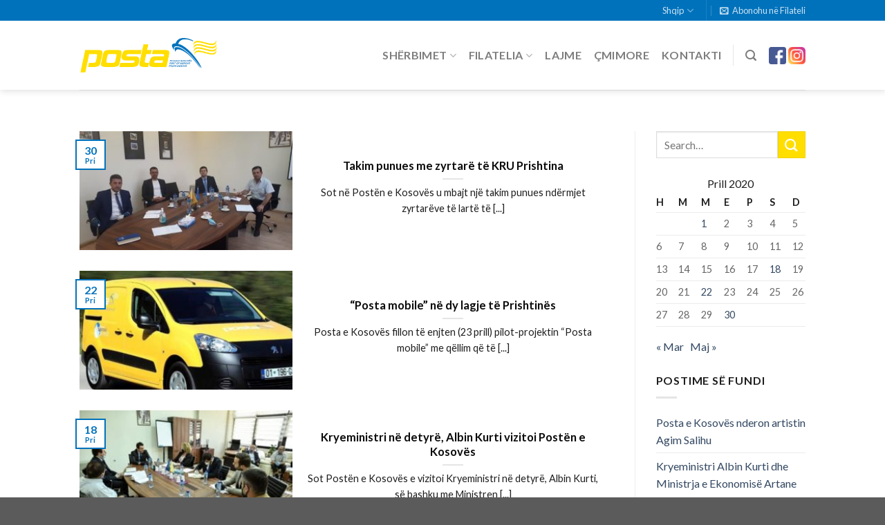

--- FILE ---
content_type: text/html; charset=UTF-8
request_url: https://postakosoves.com/2020/04/
body_size: 14134
content:
<!DOCTYPE html>
<!--[if IE 9 ]> <html dir="ltr" lang="sq" prefix="og: https://ogp.me/ns#" class="ie9 loading-site no-js"> <![endif]-->
<!--[if IE 8 ]> <html dir="ltr" lang="sq" prefix="og: https://ogp.me/ns#" class="ie8 loading-site no-js"> <![endif]-->
<!--[if (gte IE 9)|!(IE)]><!--><html dir="ltr" lang="sq" prefix="og: https://ogp.me/ns#" class="loading-site no-js"> <!--<![endif]-->
<head>
	<meta charset="UTF-8" />
	<link rel="profile" href="http://gmpg.org/xfn/11" />
	<link rel="pingback" href="https://postakosoves.com/xmlrpc.php" />

	<script>(function(html){html.className = html.className.replace(/\bno-js\b/,'js')})(document.documentElement);</script>
<title>Prill, 2020 - Posta e Kosovës</title>

		<!-- All in One SEO 4.7.1.1 - aioseo.com -->
		<meta name="description" content="Muaj: Prill 2020 - Posta e Kosovës" />
		<meta name="robots" content="max-image-preview:large" />
		<meta name="google-site-verification" content="JHOOx7awL6uBNObid5MPZt1XHDvYEGZs62Tdhaq8JJU" />
		<link rel="canonical" href="https://postakosoves.com/2020/04/" />
		<meta name="generator" content="All in One SEO (AIOSEO) 4.7.1.1" />
		<script type="application/ld+json" class="aioseo-schema">
			{"@context":"https:\/\/schema.org","@graph":[{"@type":"BreadcrumbList","@id":"https:\/\/postakosoves.com\/2020\/04\/#breadcrumblist","itemListElement":[{"@type":"ListItem","@id":"https:\/\/postakosoves.com\/#listItem","position":1,"name":"Home","item":"https:\/\/postakosoves.com\/","nextItem":"https:\/\/postakosoves.com\/2020\/#listItem"},{"@type":"ListItem","@id":"https:\/\/postakosoves.com\/2020\/#listItem","position":2,"name":"2020","item":"https:\/\/postakosoves.com\/2020\/","nextItem":"https:\/\/postakosoves.com\/2020\/04\/#listItem","previousItem":"https:\/\/postakosoves.com\/#listItem"},{"@type":"ListItem","@id":"https:\/\/postakosoves.com\/2020\/04\/#listItem","position":3,"name":"Prill, 2020","previousItem":"https:\/\/postakosoves.com\/2020\/#listItem"}]},{"@type":"CollectionPage","@id":"https:\/\/postakosoves.com\/2020\/04\/#collectionpage","url":"https:\/\/postakosoves.com\/2020\/04\/","name":"Prill, 2020 - Posta e Kosov\u00ebs","description":"Muaj: Prill 2020 - Posta e Kosov\u00ebs","inLanguage":"sq","isPartOf":{"@id":"https:\/\/postakosoves.com\/#website"},"breadcrumb":{"@id":"https:\/\/postakosoves.com\/2020\/04\/#breadcrumblist"}},{"@type":"Organization","@id":"https:\/\/postakosoves.com\/#organization","name":"Posta e Kosov\u00ebs -","description":"Posta e Kosov\u00ebs -","url":"https:\/\/postakosoves.com\/","email":"info@postakosoves.com","telephone":"+38345851001","logo":{"@type":"ImageObject","url":"https:\/\/postakosoves.com\/wp-content\/uploads\/2024\/09\/Logo-500x500-px-Custom-dimensions.png","@id":"https:\/\/postakosoves.com\/2020\/04\/#organizationLogo","width":224,"height":224},"image":{"@id":"https:\/\/postakosoves.com\/2020\/04\/#organizationLogo"},"sameAs":["https:\/\/facebook.com\/PostaeKosov\u00ebs","https:\/\/x.com\/PostaeKosov\u00ebs","https:\/\/instagram.com\/PostaeKosov\u00ebs","https:\/\/pinterest.com\/PostaeKosov\u00ebs","https:\/\/youtube.com\/PostaeKosov\u00ebs","https:\/\/linkedin.com\/in\/PostaeKosov\u00ebs","https:\/\/profiles.wordpress.org\/PostaeKosov\u00ebs"]},{"@type":"WebSite","@id":"https:\/\/postakosoves.com\/#website","url":"https:\/\/postakosoves.com\/","name":"Posta e Kosov\u00ebs -","alternateName":"Posta","inLanguage":"sq","publisher":{"@id":"https:\/\/postakosoves.com\/#organization"}}]}
		</script>
		<!-- All in One SEO -->

<link rel="alternate" href="https://postakosoves.com/2020/04/" hreflang="sq" />
<link rel="alternate" href="https://postakosoves.com/sr/2020/04/" hreflang="sr" />
<meta name="viewport" content="width=device-width, initial-scale=1, maximum-scale=1" /><link rel='dns-prefetch' href='//fonts.googleapis.com' />
<link rel='dns-prefetch' href='//s.w.org' />
<link rel="alternate" type="application/rss+xml" title="Posta e Kosovës &raquo; Prurje" href="https://postakosoves.com/feed/" />
<link rel="alternate" type="application/rss+xml" title="Posta e Kosovës &raquo; Prurje për Komentet" href="https://postakosoves.com/comments/feed/" />
		<script type="text/javascript">
			window._wpemojiSettings = {"baseUrl":"https:\/\/s.w.org\/images\/core\/emoji\/13.0.1\/72x72\/","ext":".png","svgUrl":"https:\/\/s.w.org\/images\/core\/emoji\/13.0.1\/svg\/","svgExt":".svg","source":{"concatemoji":"https:\/\/postakosoves.com\/wp-includes\/js\/wp-emoji-release.min.js?ver=5.7.14"}};
			!function(e,a,t){var n,r,o,i=a.createElement("canvas"),p=i.getContext&&i.getContext("2d");function s(e,t){var a=String.fromCharCode;p.clearRect(0,0,i.width,i.height),p.fillText(a.apply(this,e),0,0);e=i.toDataURL();return p.clearRect(0,0,i.width,i.height),p.fillText(a.apply(this,t),0,0),e===i.toDataURL()}function c(e){var t=a.createElement("script");t.src=e,t.defer=t.type="text/javascript",a.getElementsByTagName("head")[0].appendChild(t)}for(o=Array("flag","emoji"),t.supports={everything:!0,everythingExceptFlag:!0},r=0;r<o.length;r++)t.supports[o[r]]=function(e){if(!p||!p.fillText)return!1;switch(p.textBaseline="top",p.font="600 32px Arial",e){case"flag":return s([127987,65039,8205,9895,65039],[127987,65039,8203,9895,65039])?!1:!s([55356,56826,55356,56819],[55356,56826,8203,55356,56819])&&!s([55356,57332,56128,56423,56128,56418,56128,56421,56128,56430,56128,56423,56128,56447],[55356,57332,8203,56128,56423,8203,56128,56418,8203,56128,56421,8203,56128,56430,8203,56128,56423,8203,56128,56447]);case"emoji":return!s([55357,56424,8205,55356,57212],[55357,56424,8203,55356,57212])}return!1}(o[r]),t.supports.everything=t.supports.everything&&t.supports[o[r]],"flag"!==o[r]&&(t.supports.everythingExceptFlag=t.supports.everythingExceptFlag&&t.supports[o[r]]);t.supports.everythingExceptFlag=t.supports.everythingExceptFlag&&!t.supports.flag,t.DOMReady=!1,t.readyCallback=function(){t.DOMReady=!0},t.supports.everything||(n=function(){t.readyCallback()},a.addEventListener?(a.addEventListener("DOMContentLoaded",n,!1),e.addEventListener("load",n,!1)):(e.attachEvent("onload",n),a.attachEvent("onreadystatechange",function(){"complete"===a.readyState&&t.readyCallback()})),(n=t.source||{}).concatemoji?c(n.concatemoji):n.wpemoji&&n.twemoji&&(c(n.twemoji),c(n.wpemoji)))}(window,document,window._wpemojiSettings);
		</script>
		<style type="text/css">
img.wp-smiley,
img.emoji {
	display: inline !important;
	border: none !important;
	box-shadow: none !important;
	height: 1em !important;
	width: 1em !important;
	margin: 0 .07em !important;
	vertical-align: -0.1em !important;
	background: none !important;
	padding: 0 !important;
}
</style>
	<link rel='stylesheet' id='wp-block-library-css'  href='https://postakosoves.com/wp-includes/css/dist/block-library/style.min.css?ver=5.7.14' type='text/css' media='all' />
<link rel='stylesheet' id='contact-form-7-css'  href='https://postakosoves.com/wp-content/plugins/contact-form-7/includes/css/styles.css?ver=5.4.1' type='text/css' media='all' />
<link rel='stylesheet' id='wpdm-font-awesome-css'  href='https://postakosoves.com/wp-content/plugins/download-manager/assets/fontawesome/css/all.min.css?ver=5.7.14' type='text/css' media='all' />
<link rel='stylesheet' id='wpdm-front-bootstrap-css'  href='https://postakosoves.com/wp-content/plugins/download-manager/assets/bootstrap/css/bootstrap.min.css?ver=5.7.14' type='text/css' media='all' />
<link rel='stylesheet' id='wpdm-front-css'  href='https://postakosoves.com/wp-content/plugins/download-manager/assets/css/front.css?ver=5.7.14' type='text/css' media='all' />
<link rel='stylesheet' id='flatsome-icons-css'  href='https://postakosoves.com/wp-content/themes/flatsome/assets/css/fl-icons.css?ver=3.12' type='text/css' media='all' />
<link rel='stylesheet' id='flatsome-main-css'  href='https://postakosoves.com/wp-content/themes/flatsome/assets/css/flatsome.css?ver=3.13.1' type='text/css' media='all' />
<link rel='stylesheet' id='flatsome-style-css'  href='https://postakosoves.com/wp-content/themes/postakosoves/style.css?ver=3.0' type='text/css' media='all' />
<link rel='stylesheet' id='flatsome-googlefonts-css'  href='//fonts.googleapis.com/css?family=Lato%3Aregular%2C700%2C400%2C700%7CDancing+Script%3Aregular%2C400&#038;display=swap&#038;ver=3.9' type='text/css' media='all' />
<script type='text/javascript' src='https://postakosoves.com/wp-includes/js/jquery/jquery.min.js?ver=3.5.1' id='jquery-core-js'></script>
<script type='text/javascript' src='https://postakosoves.com/wp-includes/js/jquery/jquery-migrate.min.js?ver=3.3.2' id='jquery-migrate-js'></script>
<script type='text/javascript' src='https://postakosoves.com/wp-content/plugins/download-manager/assets/bootstrap/js/bootstrap.bundle.min.js?ver=5.7.14' id='wpdm-front-bootstrap-js'></script>
<script type='text/javascript' id='frontjs-js-extra'>
/* <![CDATA[ */
var wpdm_url = {"home":"https:\/\/postakosoves.com\/","site":"https:\/\/postakosoves.com\/","ajax":"https:\/\/postakosoves.com\/wp-admin\/admin-ajax.php"};
var wpdm_asset = {"spinner":"<i class=\"fas fa-sun fa-spin\"><\/i>"};
/* ]]> */
</script>
<script type='text/javascript' src='https://postakosoves.com/wp-content/plugins/download-manager/assets/js/front.js?ver=3.1.28' id='frontjs-js'></script>
<script type='text/javascript' src='https://postakosoves.com/wp-content/plugins/download-manager/assets/js/chosen.jquery.min.js?ver=5.7.14' id='jquery-choosen-js'></script>
<script type='text/javascript' id='bodhi_svg_inline-js-extra'>
/* <![CDATA[ */
var cssTarget = {"Bodhi":"img.style-svg","ForceInlineSVG":"style-svg"};
var ForceInlineSVGActive = "true";
/* ]]> */
</script>
<script type='text/javascript' src='https://postakosoves.com/wp-content/plugins/svg-support/js/min/svgs-inline-min.js?ver=1.0.0' id='bodhi_svg_inline-js'></script>
<link rel="https://api.w.org/" href="https://postakosoves.com/wp-json/" /><link rel="EditURI" type="application/rsd+xml" title="RSD" href="https://postakosoves.com/xmlrpc.php?rsd" />
<link rel="wlwmanifest" type="application/wlwmanifest+xml" href="https://postakosoves.com/wp-includes/wlwmanifest.xml" /> 
<meta name="generator" content="WordPress 5.7.14" />

        <script>
            var wpdm_site_url = 'https://postakosoves.com/';
            var wpdm_home_url = 'https://postakosoves.com/';
            var ajax_url = 'https://postakosoves.com/wp-admin/admin-ajax.php';
            var wpdm_ajax_url = 'https://postakosoves.com/wp-admin/admin-ajax.php';
            var wpdm_ajax_popup = '0';
        </script>
        <style>
            .wpdm-download-link.btn.btn-primary.{
                border-radius: 4px;
            }
        </style>


        <!-- HFCM by 99 Robots - Snippet # 1:  -->
<!-- Global site tag (gtag.js) - Google Analytics -->
<script async src="https://www.googletagmanager.com/gtag/js?id=UA-58740911-2"></script>
<script>
  window.dataLayer = window.dataLayer || [];
  function gtag(){dataLayer.push(arguments);}
  gtag('js', new Date());

  gtag('config', 'UA-58740911-2');
</script>

<!-- /end HFCM by 99 Robots -->
<style>.bg{opacity: 0; transition: opacity 1s; -webkit-transition: opacity 1s;} .bg-loaded{opacity: 1;}</style><!--[if IE]><link rel="stylesheet" type="text/css" href="https://postakosoves.com/wp-content/themes/flatsome/assets/css/ie-fallback.css"><script src="//cdnjs.cloudflare.com/ajax/libs/html5shiv/3.6.1/html5shiv.js"></script><script>var head = document.getElementsByTagName('head')[0],style = document.createElement('style');style.type = 'text/css';style.styleSheet.cssText = ':before,:after{content:none !important';head.appendChild(style);setTimeout(function(){head.removeChild(style);}, 0);</script><script src="https://postakosoves.com/wp-content/themes/flatsome/assets/libs/ie-flexibility.js"></script><![endif]--><link rel="icon" href="https://postakosoves.com/wp-content/uploads/2019/09/cropped-logo_s-1-32x32.png" sizes="32x32" />
<link rel="icon" href="https://postakosoves.com/wp-content/uploads/2019/09/cropped-logo_s-1-192x192.png" sizes="192x192" />
<link rel="apple-touch-icon" href="https://postakosoves.com/wp-content/uploads/2019/09/cropped-logo_s-1-180x180.png" />
<meta name="msapplication-TileImage" content="https://postakosoves.com/wp-content/uploads/2019/09/cropped-logo_s-1-270x270.png" />
<style id="custom-css" type="text/css">:root {--primary-color: #0072bc;}.header-main{height: 100px}#logo img{max-height: 100px}#logo{width:200px;}.header-bottom{min-height: 55px}.header-top{min-height: 30px}.transparent .header-main{height: 100px}.transparent #logo img{max-height: 100px}.has-transparent + .page-title:first-of-type,.has-transparent + #main > .page-title,.has-transparent + #main > div > .page-title,.has-transparent + #main .page-header-wrapper:first-of-type .page-title{padding-top: 130px;}.header.show-on-scroll,.stuck .header-main{height:70px!important}.stuck #logo img{max-height: 70px!important}.header-bottom {background-color: #f1f1f1}.header-main .nav > li > a{line-height: 16px }.stuck .header-main .nav > li > a{line-height: 50px }@media (max-width: 549px) {.header-main{height: 70px}#logo img{max-height: 70px}}.header-top{background-color:#0072bc!important;}/* Color */.accordion-title.active, .has-icon-bg .icon .icon-inner,.logo a, .primary.is-underline, .primary.is-link, .badge-outline .badge-inner, .nav-outline > li.active> a,.nav-outline >li.active > a, .cart-icon strong,[data-color='primary'], .is-outline.primary{color: #0072bc;}/* Color !important */[data-text-color="primary"]{color: #0072bc!important;}/* Background Color */[data-text-bg="primary"]{background-color: #0072bc;}/* Background */.scroll-to-bullets a,.featured-title, .label-new.menu-item > a:after, .nav-pagination > li > .current,.nav-pagination > li > span:hover,.nav-pagination > li > a:hover,.has-hover:hover .badge-outline .badge-inner,button[type="submit"], .button.wc-forward:not(.checkout):not(.checkout-button), .button.submit-button, .button.primary:not(.is-outline),.featured-table .title,.is-outline:hover, .has-icon:hover .icon-label,.nav-dropdown-bold .nav-column li > a:hover, .nav-dropdown.nav-dropdown-bold > li > a:hover, .nav-dropdown-bold.dark .nav-column li > a:hover, .nav-dropdown.nav-dropdown-bold.dark > li > a:hover, .is-outline:hover, .tagcloud a:hover,.grid-tools a, input[type='submit']:not(.is-form), .box-badge:hover .box-text, input.button.alt,.nav-box > li > a:hover,.nav-box > li.active > a,.nav-pills > li.active > a ,.current-dropdown .cart-icon strong, .cart-icon:hover strong, .nav-line-bottom > li > a:before, .nav-line-grow > li > a:before, .nav-line > li > a:before,.banner, .header-top, .slider-nav-circle .flickity-prev-next-button:hover svg, .slider-nav-circle .flickity-prev-next-button:hover .arrow, .primary.is-outline:hover, .button.primary:not(.is-outline), input[type='submit'].primary, input[type='submit'].primary, input[type='reset'].button, input[type='button'].primary, .badge-inner{background-color: #0072bc;}/* Border */.nav-vertical.nav-tabs > li.active > a,.scroll-to-bullets a.active,.nav-pagination > li > .current,.nav-pagination > li > span:hover,.nav-pagination > li > a:hover,.has-hover:hover .badge-outline .badge-inner,.accordion-title.active,.featured-table,.is-outline:hover, .tagcloud a:hover,blockquote, .has-border, .cart-icon strong:after,.cart-icon strong,.blockUI:before, .processing:before,.loading-spin, .slider-nav-circle .flickity-prev-next-button:hover svg, .slider-nav-circle .flickity-prev-next-button:hover .arrow, .primary.is-outline:hover{border-color: #0072bc}.nav-tabs > li.active > a{border-top-color: #0072bc}.widget_shopping_cart_content .blockUI.blockOverlay:before { border-left-color: #0072bc }.woocommerce-checkout-review-order .blockUI.blockOverlay:before { border-left-color: #0072bc }/* Fill */.slider .flickity-prev-next-button:hover svg,.slider .flickity-prev-next-button:hover .arrow{fill: #0072bc;}/* Background Color */[data-icon-label]:after, .secondary.is-underline:hover,.secondary.is-outline:hover,.icon-label,.button.secondary:not(.is-outline),.button.alt:not(.is-outline), .badge-inner.on-sale, .button.checkout, .single_add_to_cart_button, .current .breadcrumb-step{ background-color:#ffde00; }[data-text-bg="secondary"]{background-color: #ffde00;}/* Color */.secondary.is-underline,.secondary.is-link, .secondary.is-outline,.stars a.active, .star-rating:before, .woocommerce-page .star-rating:before,.star-rating span:before, .color-secondary{color: #ffde00}/* Color !important */[data-text-color="secondary"]{color: #ffde00!important;}/* Border */.secondary.is-outline:hover{border-color:#ffde00}body{font-family:"Lato", sans-serif}body{font-weight: 400}body{color: #1e1e1e}.nav > li > a {font-family:"Lato", sans-serif;}.mobile-sidebar-levels-2 .nav > li > ul > li > a {font-family:"Lato", sans-serif;}.nav > li > a {font-weight: 700;}.mobile-sidebar-levels-2 .nav > li > ul > li > a {font-weight: 700;}h1,h2,h3,h4,h5,h6,.heading-font, .off-canvas-center .nav-sidebar.nav-vertical > li > a{font-family: "Lato", sans-serif;}h1,h2,h3,h4,h5,h6,.heading-font,.banner h1,.banner h2{font-weight: 700;}h1,h2,h3,h4,h5,h6,.heading-font{color: #0a0a0a;}.alt-font{font-family: "Dancing Script", sans-serif;}.alt-font{font-weight: 400!important;}.label-new.menu-item > a:after{content:"New";}.label-hot.menu-item > a:after{content:"Hot";}.label-sale.menu-item > a:after{content:"Sale";}.label-popular.menu-item > a:after{content:"Popular";}</style>		<style type="text/css" id="wp-custom-css">
			.absolute-footer.dark {
    color: rgba(255,255,255,0.5);
    display: none;
}

.circle img {
    border-radius: 0px !important;
    object-fit: cover;
}

/** Header bardh **/
.header:hover {
background-color: #fff;
color:grey;
}

/* Kerko Zi*/
.header:hover .nav-uppercase>li>a {
color: grey;}

/* Tikat verdh*/
ul li.bullet-checkmark::before, ul li.bullet-arrow::before, ul li.bullet-star::before {
    font-family: 'fl-icons';
    left: 0;
    position: absolute;
    font-size: 16px;
    color: #ffde00;
}

.accordion-inner {
    padding: 1em 0em;
    display: none;
}

/*************** TESTIMONIAL: CAROUSEL WIDE ***************/

@media screen and (max-width: 549px) {
    .testimonial-carousel-wide-slider .flickity-slider > * {
       max-width:100%!important;
    }
}
@media screen and (min-width: 550px) {
    .testimonial-carousel-wide-slider .flickity-slider > * {
        max-width:70%!important;
    }
}
@media screen and (min-width: 849px) {
    .testimonial-carousel-wide-slider .flickity-slider > * {
        max-width:60%!important;
    }
}
@media screen and (min-width: 1200px) {
    .testimonial-carousel-wide-slider .flickity-slider > * {
        max-width:50%!important;
    }
}

/* Download manager mos me u pa */
.dataTables_wrapper .dataTables_length {
    float: left;
    display: none;
}

.page-title {
    display: none;
}

/* WPDM detajet */
.w3eden .ml-0, .w3eden .mx-0, .text-muted {
    display: none;}

.single-format-video .entry-image img {
    display: none;
}

.single-format-video .badge {
    display: none;
}
		</style>
		<meta name="generator" content="WordPress Download Manager 3.1.28" />
            <style>
                                @import url('https://fonts.googleapis.com/css?family=Rubik:400,500');
                


                .w3eden .fetfont,
                .w3eden .btn,
                .w3eden .btn.wpdm-front h3.title,
                .w3eden .wpdm-social-lock-box .IN-widget a span:last-child,
                .w3eden #xfilelist .panel-heading,
                .w3eden .wpdm-frontend-tabs a,
                .w3eden .alert:before,
                .w3eden .panel .panel-heading,
                .w3eden .discount-msg,
                .w3eden .panel.dashboard-panel h3,
                .w3eden #wpdm-dashboard-sidebar .list-group-item,
                .w3eden #package-description .wp-switch-editor,
                .w3eden .w3eden.author-dashbboard .nav.nav-tabs li a,
                .w3eden .wpdm_cart thead th,
                .w3eden #csp .list-group-item,
                .w3eden .modal-title {
                    font-family: Rubik, -apple-system, BlinkMacSystemFont, "Segoe UI", Roboto, Helvetica, Arial, sans-serif, "Apple Color Emoji", "Segoe UI Emoji", "Segoe UI Symbol";
                    text-transform: uppercase;
                    font-weight: 500;
                }
                .w3eden #csp .list-group-item{
                    text-transform: unset;
                }
            </style>
                    <style>

            :root{
                --color-primary: #4a8eff;
                --color-primary-rgb: 74, 142, 255;
                --color-primary-hover: #4a8eff;
                --color-primary-active: #4a8eff;
                --color-secondary: #4a8eff;
                --color-secondary-rgb: 74, 142, 255;
                --color-secondary-hover: #4a8eff;
                --color-secondary-active: #4a8eff;
                --color-success: #18ce0f;
                --color-success-rgb: 24, 206, 15;
                --color-success-hover: #4a8eff;
                --color-success-active: #4a8eff;
                --color-info: #2CA8FF;
                --color-info-rgb: 44, 168, 255;
                --color-info-hover: #2CA8FF;
                --color-info-active: #2CA8FF;
                --color-warning: #f29e0f;
                --color-warning-rgb: 242, 158, 15;
                --color-warning-hover: orange;
                --color-warning-active: orange;
                --color-danger: #ff5062;
                --color-danger-rgb: 255, 80, 98;
                --color-danger-hover: #ff5062;
                --color-danger-active: #ff5062;
                --color-green: #30b570;
                --color-blue: #0073ff;
                --color-purple: #8557D3;
                --color-red: #ff5062;
                --color-muted: rgba(69, 89, 122, 0.6);
                --wpdm-font: Rubik, -apple-system, BlinkMacSystemFont, "Segoe UI", Roboto, Helvetica, Arial, sans-serif, "Apple Color Emoji", "Segoe UI Emoji", "Segoe UI Symbol";
            }
            .wpdm-download-link.btn.btn-primary{
                border-radius: 4px;
            }


        </style>
        </head>

<body class="archive date header-shadow lightbox nav-dropdown-has-arrow nav-dropdown-has-shadow nav-dropdown-has-border">


<a class="skip-link screen-reader-text" href="#main">Skip to content</a>

<div id="wrapper">

	
	<header id="header" class="header has-sticky sticky-shrink">
		<div class="header-wrapper">
			<div id="top-bar" class="header-top hide-for-sticky nav-dark hide-for-medium">
    <div class="flex-row container">
      <div class="flex-col hide-for-medium flex-left">
          <ul class="nav nav-left medium-nav-center nav-small  nav-divided">
                        </ul>
      </div>

      <div class="flex-col hide-for-medium flex-center">
          <ul class="nav nav-center nav-small  nav-divided">
                        </ul>
      </div>

      <div class="flex-col hide-for-medium flex-right">
         <ul class="nav top-bar-nav nav-right nav-small  nav-divided">
              <li id="menu-item-2713" class="pll-parent-menu-item menu-item menu-item-type-custom menu-item-object-custom menu-item-has-children menu-item-2713 menu-item-design-default has-dropdown"><a href="#pll_switcher" class="nav-top-link">Shqip<i class="icon-angle-down" ></i></a>
<ul class="sub-menu nav-dropdown nav-dropdown-default">
	<li id="menu-item-2713-en" class="lang-item lang-item-54 lang-item-en no-translation lang-item-first menu-item menu-item-type-custom menu-item-object-custom menu-item-2713-en"><a href="https://postakosoves.com/en/posta-e-kosoves-2/" hreflang="en-GB" lang="en-GB">English</a></li>
	<li id="menu-item-2713-sr" class="lang-item lang-item-59 lang-item-sr menu-item menu-item-type-custom menu-item-object-custom menu-item-2713-sr"><a href="https://postakosoves.com/sr/2020/04/" hreflang="sr-RS" lang="sr-RS">Srpski</a></li>
</ul>
</li>
<li class="header-divider"></li><li class="header-newsletter-item has-icon">

<a href="#header-newsletter-signup" class="tooltip is-small"
  title="Sign up for Newsletter">

      <i class="icon-envelop"></i>
  
      <span class="header-newsletter-title hide-for-medium">
      Abonohu në Filateli    </span>
  </a>
	<div id="header-newsletter-signup"
	     class="lightbox-by-id lightbox-content mfp-hide lightbox-white "
	     style="max-width:700px ;padding:0px">
		
  <div class="banner has-hover" id="banner-646109842">
          <div class="banner-inner fill">
        <div class="banner-bg fill" >
            <div class="bg fill bg-fill "></div>
                        <div class="overlay"></div>            
                    </div>
        <div class="banner-layers container">
            <div class="fill banner-link"></div>            

   <div id="text-box-112536746" class="text-box banner-layer x50 md-x50 lg-x50 y10 md-y10 lg-y10 res-text">
                                <div class="text dark">
              
              <div class="text-inner text-center">
                  

<h3 class="uppercase"><strong>REGJISTROHU PËR TU INFORMUAR</strong></h3>
<h4>Informohu në kohë reale për pullat postare.</h4>

              </div>
           </div>
                            
<style>
#text-box-112536746 {
  width: 81%;
}
#text-box-112536746 .text {
  font-size: 100%;
}
</style>
    </div>
 
   <div id="text-box-321533407" class="text-box banner-layer x50 md-x50 lg-x50 y85 md-y85 lg-y85 res-text">
                                <div class="text dark">
              
              <div class="text-inner text-center">
                  

<div role="form" class="wpcf7" id="wpcf7-f5625-o1" lang="en-US" dir="ltr">
<div class="screen-reader-response"><p role="status" aria-live="polite" aria-atomic="true"></p> <ul></ul></div>
<form action="/2020/04/#wpcf7-f5625-o1" method="post" class="wpcf7-form init" novalidate="novalidate" data-status="init">
<div style="display: none;">
<input type="hidden" name="_wpcf7" value="5625" />
<input type="hidden" name="_wpcf7_version" value="5.4.1" />
<input type="hidden" name="_wpcf7_locale" value="en_US" />
<input type="hidden" name="_wpcf7_unit_tag" value="wpcf7-f5625-o1" />
<input type="hidden" name="_wpcf7_container_post" value="0" />
<input type="hidden" name="_wpcf7_posted_data_hash" value="" />
</div>
<div class="form-flat">
      <span class="wpcf7-form-control-wrap emri"><input type="text" name="emri" value="" size="40" class="wpcf7-form-control wpcf7-text wpcf7-validates-as-required" aria-required="true" aria-invalid="false" placeholder="Name and Lastname" /></span><br />
      <span class="wpcf7-form-control-wrap email-adresa"><input type="email" name="email-adresa" value="" size="40" class="wpcf7-form-control wpcf7-text wpcf7-email wpcf7-validates-as-required wpcf7-validates-as-email" aria-required="true" aria-invalid="false" placeholder="Your e-mail address" /></span><br />
      <span class="wpcf7-form-control-wrap checkbox-838"><span class="wpcf7-form-control wpcf7-checkbox wpcf7-validates-as-required"><span class="wpcf7-list-item first last"><input type="checkbox" name="checkbox-838[]" value="I agree that my e-mail will be used to receive information from Phylately" /><span class="wpcf7-list-item-label">I agree that my e-mail will be used to receive information from Phylately</span></span></span></span><br />
      <input type="submit" value="Register" class="wpcf7-form-control wpcf7-submit button" />
    </div>
<div class="wpcf7-response-output" aria-hidden="true"></div></form></div>


              </div>
           </div>
                            
<style>
#text-box-321533407 {
  width: 70%;
}
#text-box-321533407 .text {
  font-size: 100%;
}
</style>
    </div>
 

        </div>
      </div>

            
<style>
#banner-646109842 {
  padding-top: 360px;
}
#banner-646109842 .bg.bg-loaded {
  background-image: url(https://postakosoves.com/wp-content/uploads/2020/08/106530762_556362921706859_6586508611883163441_n.jpg);
}
#banner-646109842 .overlay {
  background-color: rgba(0,0,0,.5);
}
#banner-646109842 .bg {
  background-position: 56% 49%;
}
@media (min-width:550px) {
  #banner-646109842 {
    padding-top: 80vh;
  }
}
</style>
  </div>

	</div>
	
	</li>
          </ul>
      </div>

      
    </div>
</div>
<div id="masthead" class="header-main ">
      <div class="header-inner flex-row container logo-left medium-logo-center" role="navigation">

          <!-- Logo -->
          <div id="logo" class="flex-col logo">
            <!-- Header logo -->
<a href="https://postakosoves.com/" title="Posta e Kosovës" rel="home">
    <img width="200" height="100" src="http://postakosoves.com/wp-content/uploads/2019/08/logo.png" class="header_logo header-logo" alt="Posta e Kosovës"/><img  width="200" height="100" src="http://postakosoves.com/wp-content/uploads/2019/08/logo.png" class="header-logo-dark" alt="Posta e Kosovës"/></a>
          </div>

          <!-- Mobile Left Elements -->
          <div class="flex-col show-for-medium flex-left">
            <ul class="mobile-nav nav nav-left ">
                          </ul>
          </div>

          <!-- Left Elements -->
          <div class="flex-col hide-for-medium flex-left
            flex-grow">
            <ul class="header-nav header-nav-main nav nav-left  nav-size-large nav-spacing-medium nav-uppercase" >
                          </ul>
          </div>

          <!-- Right Elements -->
          <div class="flex-col hide-for-medium flex-right">
            <ul class="header-nav header-nav-main nav nav-right  nav-size-large nav-spacing-medium nav-uppercase">
              <li id="menu-item-1297" class="menu-item menu-item-type-post_type menu-item-object-page menu-item-has-children menu-item-1297 menu-item-design-default has-dropdown"><a href="https://postakosoves.com/sherbimet/" class="nav-top-link">Shërbimet<i class="icon-angle-down" ></i></a>
<ul class="sub-menu nav-dropdown nav-dropdown-default">
	<li id="menu-item-5073" class="menu-item menu-item-type-post_type menu-item-object-page menu-item-5073"><a href="https://postakosoves.com/sherbimet/">Shërbime postare</a></li>
	<li id="menu-item-5074" class="menu-item menu-item-type-post_type menu-item-object-page menu-item-5074"><a href="https://postakosoves.com/sherbimet-financiare/">Shërbimet financiare</a></li>
</ul>
</li>
<li id="menu-item-1274" class="menu-item menu-item-type-post_type menu-item-object-page menu-item-has-children menu-item-1274 menu-item-design-default has-dropdown"><a href="https://postakosoves.com/filatelia/" class="nav-top-link">Filatelia<i class="icon-angle-down" ></i></a>
<ul class="sub-menu nav-dropdown nav-dropdown-default">
	<li id="menu-item-1278" class="menu-item menu-item-type-post_type menu-item-object-page menu-item-1278"><a href="https://postakosoves.com/filatelia/pullat-postare/">Pullat postare</a></li>
	<li id="menu-item-1276" class="menu-item menu-item-type-post_type menu-item-object-page menu-item-1276"><a href="https://postakosoves.com/filatelia/informata-per-porosi/">Informata për porosi</a></li>
	<li id="menu-item-1277" class="menu-item menu-item-type-post_type menu-item-object-page menu-item-1277"><a href="https://postakosoves.com/filatelia/libri-filatelik/">Libri filatelik dhe buletini</a></li>
	<li id="menu-item-1275" class="menu-item menu-item-type-post_type menu-item-object-page menu-item-1275"><a href="https://postakosoves.com/filatelia/historiku-i-filatelise/">Historiku i Filatelisë</a></li>
	<li id="menu-item-5525" class="menu-item menu-item-type-post_type menu-item-object-page menu-item-5525"><a href="https://postakosoves.com/filatelia/filatelistet-koleksionues-te-pullave-postare-te-kosoves/">Filatelistët-koleksionues të pullave postare të Kosovës</a></li>
	<li id="menu-item-5640" class="menu-item menu-item-type-post_type menu-item-object-page menu-item-5640"><a href="https://postakosoves.com/filatelia/abonimi/">Abonimi</a></li>
</ul>
</li>
<li id="menu-item-5067" class="menu-item menu-item-type-taxonomy menu-item-object-category menu-item-5067 menu-item-design-default"><a href="https://postakosoves.com/category/lajme/" class="nav-top-link">Lajme</a></li>
<li id="menu-item-1439" class="menu-item menu-item-type-post_type menu-item-object-page menu-item-1439 menu-item-design-default"><a href="https://postakosoves.com/cmimore/" class="nav-top-link">Çmimore</a></li>
<li id="menu-item-850" class="menu-item menu-item-type-post_type menu-item-object-page menu-item-850 menu-item-design-default"><a href="https://postakosoves.com/kontakti/" class="nav-top-link">Kontakti</a></li>
<li class="header-divider"></li><li class="header-search header-search-lightbox has-icon">
			<a href="#search-lightbox" aria-label="Search" data-open="#search-lightbox" data-focus="input.search-field"
		class="is-small">
		<i class="icon-search" style="font-size:16px;"></i></a>
			
	<div id="search-lightbox" class="mfp-hide dark text-center">
		<div class="searchform-wrapper ux-search-box relative is-large"><form method="get" class="searchform" action="https://postakosoves.com/" role="search">
		<div class="flex-row relative">
			<div class="flex-col flex-grow">
	   	   <input type="search" class="search-field mb-0" name="s" value="" id="s" placeholder="Search&hellip;" />
			</div>
			<div class="flex-col">
				<button type="submit" class="ux-search-submit submit-button secondary button icon mb-0" aria-label="Submit">
					<i class="icon-search" ></i>				</button>
			</div>
		</div>
    <div class="live-search-results text-left z-top"></div>
</form>
</div>	</div>
</li>
<li class="html custom html_topbar_left"><p><a href="https://www.facebook.com/PostaeRepublikesseKosoves/" target="_blank" rel="noopener"><img src="http://postakosoves.com/wp-content/uploads/2019/12/face-book.png" width="25" /></a> <a href="https://www.instagram.com/postaekosoves/" target="_blank" rel="noopener"><img src="http://postakosoves.com/wp-content/uploads/2019/12/instagram.png" width="25" /></a></p></li>            </ul>
          </div>

          <!-- Mobile Right Elements -->
          <div class="flex-col show-for-medium flex-right">
            <ul class="mobile-nav nav nav-right ">
              <li class="nav-icon has-icon">
  		<a href="#" data-open="#main-menu" data-pos="right" data-bg="main-menu-overlay" data-color="" class="is-small" aria-label="Menu" aria-controls="main-menu" aria-expanded="false">
		
		  <i class="icon-menu" ></i>
		  		</a>
	</li>            </ul>
          </div>

      </div>
     
            <div class="container"><div class="top-divider full-width"></div></div>
      </div>
<div class="header-bg-container fill"><div class="header-bg-image fill"></div><div class="header-bg-color fill"></div></div>		</div>
	</header>

	
	<main id="main" class="">

<div id="content" class="blog-wrapper blog-archive page-wrapper">
		<header class="archive-page-header">
	<div class="row">
	<div class="large-12 text-center col">
	<h1 class="page-title is-large uppercase">
		Monthly Archives: <span>Prill 2020</span>	</h1>
		</div>
	</div>
</header>


<div class="row row-large row-divided ">

	<div class="large-9 col">
		

	
  
    <div class="row large-columns-1 medium-columns- small-columns-1">
  		<div class="col post-item" >
			<div class="col-inner">
			<a href="https://postakosoves.com/takim-punues-me-zyrtare-te-kru-prishtina/" class="plain">
				<div class="box box-vertical box-text-bottom box-blog-post has-hover">
            					<div class="box-image" style="width:40%;">
  						<div class="image-cover" style="padding-top:56%;">
  							<img width="300" height="225" src="https://postakosoves.com/wp-content/uploads/2020/04/95047216_2106670136143680_588091424956743680_n-2-300x225.jpg" class="attachment-medium size-medium wp-post-image" alt="" loading="lazy" srcset="https://postakosoves.com/wp-content/uploads/2020/04/95047216_2106670136143680_588091424956743680_n-2-300x225.jpg 300w, https://postakosoves.com/wp-content/uploads/2020/04/95047216_2106670136143680_588091424956743680_n-2-768x576.jpg 768w, https://postakosoves.com/wp-content/uploads/2020/04/95047216_2106670136143680_588091424956743680_n-2.jpg 960w" sizes="(max-width: 300px) 100vw, 300px" />  							  							  						</div>
  						  					</div>
          					<div class="box-text text-center" >
					<div class="box-text-inner blog-post-inner">

					
										<h5 class="post-title is-large ">Takim punues me zyrtarë të KRU Prishtina</h5>
										<div class="is-divider"></div>
										<p class="from_the_blog_excerpt ">Sot në Postën e Kosovës u mbajt një takim punues ndërmjet zyrtarëve të lartë të [...]					</p>
					                    
					
					
					</div>
					</div>
																<div class="badge absolute top post-date badge-outline">
							<div class="badge-inner">
								<span class="post-date-day">30</span><br>
								<span class="post-date-month is-xsmall">Pri</span>
							</div>
						</div>
									</div>
				</a>
			</div>
		</div>
		<div class="col post-item" >
			<div class="col-inner">
			<a href="https://postakosoves.com/posta-mobile-ne-dy-lagje-te-prishtines/" class="plain">
				<div class="box box-vertical box-text-bottom box-blog-post has-hover">
            					<div class="box-image" style="width:40%;">
  						<div class="image-cover" style="padding-top:56%;">
  							<img width="300" height="223" src="https://postakosoves.com/wp-content/uploads/2020/04/94097429_3230183193683024_183456744909832192_n-300x223.jpg" class="attachment-medium size-medium wp-post-image" alt="" loading="lazy" srcset="https://postakosoves.com/wp-content/uploads/2020/04/94097429_3230183193683024_183456744909832192_n-300x223.jpg 300w, https://postakosoves.com/wp-content/uploads/2020/04/94097429_3230183193683024_183456744909832192_n.jpg 711w" sizes="(max-width: 300px) 100vw, 300px" />  							  							  						</div>
  						  					</div>
          					<div class="box-text text-center" >
					<div class="box-text-inner blog-post-inner">

					
										<h5 class="post-title is-large ">“Posta mobile” në dy lagje të Prishtinës</h5>
										<div class="is-divider"></div>
										<p class="from_the_blog_excerpt ">Posta e Kosovës fillon të enjten (23 prill) pilot-projektin “Posta mobile” me qëllim që të [...]					</p>
					                    
					
					
					</div>
					</div>
																<div class="badge absolute top post-date badge-outline">
							<div class="badge-inner">
								<span class="post-date-day">22</span><br>
								<span class="post-date-month is-xsmall">Pri</span>
							</div>
						</div>
									</div>
				</a>
			</div>
		</div>
		<div class="col post-item" >
			<div class="col-inner">
			<a href="https://postakosoves.com/kryeministri-ne-detyre-albin-kurti-vizitoi-posten-e-kosoves/" class="plain">
				<div class="box box-vertical box-text-bottom box-blog-post has-hover">
            					<div class="box-image" style="width:40%;">
  						<div class="image-cover" style="padding-top:56%;">
  							<img width="300" height="199" src="https://postakosoves.com/wp-content/uploads/2020/04/F-1-300x199.jpg" class="attachment-medium size-medium wp-post-image" alt="" loading="lazy" srcset="https://postakosoves.com/wp-content/uploads/2020/04/F-1-300x199.jpg 300w, https://postakosoves.com/wp-content/uploads/2020/04/F-1-768x508.jpg 768w, https://postakosoves.com/wp-content/uploads/2020/04/F-1.jpg 875w" sizes="(max-width: 300px) 100vw, 300px" />  							  							  						</div>
  						  					</div>
          					<div class="box-text text-center" >
					<div class="box-text-inner blog-post-inner">

					
										<h5 class="post-title is-large ">Kryeministri në detyrë, Albin Kurti vizitoi Postën e Kosovës</h5>
										<div class="is-divider"></div>
										<p class="from_the_blog_excerpt ">Sot Postën e Kosovës e vizitoi Kryeministri në detyrë, Albin Kurti, së bashku me Ministren [...]					</p>
					                    
					
					
					</div>
					</div>
																<div class="badge absolute top post-date badge-outline">
							<div class="badge-inner">
								<span class="post-date-day">18</span><br>
								<span class="post-date-month is-xsmall">Pri</span>
							</div>
						</div>
									</div>
				</a>
			</div>
		</div>
		<div class="col post-item" >
			<div class="col-inner">
			<a href="https://postakosoves.com/keshilla-per-perdorimin-e-maskave-ne-komunitet-gjate-kujdesit-ne-shtepi-dhe-ne-mjediset-e-kujdesit-shendetesor-ne-kontekstin-e-covid-19/" class="plain">
				<div class="box box-vertical box-text-bottom box-blog-post has-hover">
            					<div class="box-image" style="width:40%;">
  						<div class="image-cover" style="padding-top:56%;">
  							<img width="300" height="157" src="https://postakosoves.com/wp-content/uploads/2020/03/ghghg-300x157.jpg" class="attachment-medium size-medium wp-post-image" alt="" loading="lazy" srcset="https://postakosoves.com/wp-content/uploads/2020/03/ghghg-300x157.jpg 300w, https://postakosoves.com/wp-content/uploads/2020/03/ghghg-768x402.jpg 768w, https://postakosoves.com/wp-content/uploads/2020/03/ghghg.jpg 960w" sizes="(max-width: 300px) 100vw, 300px" />  							  							  						</div>
  						  					</div>
          					<div class="box-text text-center" >
					<div class="box-text-inner blog-post-inner">

					
										<h5 class="post-title is-large ">Këshilla për përdorimin e maskave në komunitet, gjatë kujdesit në shtëpi, dhe në mjediset e kujdesit shëndetësor në kontekstin e COVID-19</h5>
										<div class="is-divider"></div>
										<p class="from_the_blog_excerpt ">Ky dokument ofron këshilla të menjëhershme mbi përdorimin e maskave mjekësore në komunitete, në shtëpi [...]					</p>
					                    
					
					
					</div>
					</div>
																<div class="badge absolute top post-date badge-outline">
							<div class="badge-inner">
								<span class="post-date-day">01</span><br>
								<span class="post-date-month is-xsmall">Pri</span>
							</div>
						</div>
									</div>
				</a>
			</div>
		</div>
</div>

	</div>
	<div class="post-sidebar large-3 col">
				<div id="secondary" class="widget-area " role="complementary">
		<aside id="search-2" class="widget widget_search"><form method="get" class="searchform" action="https://postakosoves.com/" role="search">
		<div class="flex-row relative">
			<div class="flex-col flex-grow">
	   	   <input type="search" class="search-field mb-0" name="s" value="" id="s" placeholder="Search&hellip;" />
			</div>
			<div class="flex-col">
				<button type="submit" class="ux-search-submit submit-button secondary button icon mb-0" aria-label="Submit">
					<i class="icon-search" ></i>				</button>
			</div>
		</div>
    <div class="live-search-results text-left z-top"></div>
</form>
</aside><aside id="calendar-2" class="widget widget_calendar"><div id="calendar_wrap" class="calendar_wrap"><table id="wp-calendar" class="wp-calendar-table">
		<caption>Prill 2020</caption>
		<thead>
		<tr>
		<th scope="col" title="E hënë">H</th>
		<th scope="col" title="E martë">M</th>
		<th scope="col" title="E mërkurë">M</th>
		<th scope="col" title="E enjte">E</th>
		<th scope="col" title="E premte">P</th>
		<th scope="col" title="E shtunë">S</th>
		<th scope="col" title="E diel">D</th>
		</tr>
		</thead>
		<tbody>
		<tr>
		<td colspan="2" class="pad">&nbsp;</td><td><a href="https://postakosoves.com/2020/04/01/" aria-label="Postime të botuara më 1 April, 2020">1</a></td><td>2</td><td>3</td><td>4</td><td>5</td>
	</tr>
	<tr>
		<td>6</td><td>7</td><td>8</td><td>9</td><td>10</td><td>11</td><td>12</td>
	</tr>
	<tr>
		<td>13</td><td>14</td><td>15</td><td>16</td><td>17</td><td><a href="https://postakosoves.com/2020/04/18/" aria-label="Postime të botuara më 18 April, 2020">18</a></td><td>19</td>
	</tr>
	<tr>
		<td>20</td><td>21</td><td><a href="https://postakosoves.com/2020/04/22/" aria-label="Postime të botuara më 22 April, 2020">22</a></td><td>23</td><td>24</td><td>25</td><td>26</td>
	</tr>
	<tr>
		<td>27</td><td>28</td><td>29</td><td><a href="https://postakosoves.com/2020/04/30/" aria-label="Postime të botuara më 30 April, 2020">30</a></td>
		<td class="pad" colspan="3">&nbsp;</td>
	</tr>
	</tbody>
	</table><nav aria-label="Muajin e mëparshëm dhe pasuesin" class="wp-calendar-nav">
		<span class="wp-calendar-nav-prev"><a href="https://postakosoves.com/2020/03/">&laquo; Mar</a></span>
		<span class="pad">&nbsp;</span>
		<span class="wp-calendar-nav-next"><a href="https://postakosoves.com/2020/05/">Maj &raquo;</a></span>
		</nav></div></aside>
		<aside id="recent-posts-2" class="widget widget_recent_entries">
		<span class="widget-title "><span>Postime Së Fundi</span></span><div class="is-divider small"></div>
		<ul>
											<li>
					<a href="https://postakosoves.com/posta-e-kosoves-nderon-artistin-agim-salihu/">Posta e Kosovës nderon artistin Agim Salihu</a>
									</li>
											<li>
					<a href="https://postakosoves.com/kryeministri-albin-kurti-dhe-ministrja-e-ekonomise-artane-rizvanolli-vizituan-posten-e-kosoves/">Kryeministri Albin Kurti dhe Ministrja e Ekonomisë Artane Rizvanolli vizituan Postën e Kosovës</a>
									</li>
											<li>
					<a href="https://postakosoves.com/posta-e-kosoves-certifikohet-me-standardin-nderkombetar-iso/">Posta e Kosovës certifikohet me standardin ndërkombëtar ISO</a>
									</li>
											<li>
					<a href="https://postakosoves.com/posta-e-kosoves-leshon-emisionin-e-ri-filatelik-sahat-kullat/">Posta e Kosovës lëshon emisionin e ri filatelik “Sahat Kullat”</a>
									</li>
											<li>
					<a href="https://postakosoves.com/posta-e-kosoves-priti-delegacionin-e-postes-shqiptare/">Posta e Kosovës priti delegacionin e Postës Shqiptare</a>
									</li>
					</ul>

		</aside></div>
			</div>
</div>

</div>


</main>

<footer id="footer" class="footer-wrapper">

		<section class="section dark" id="section_1702447959">
		<div class="bg section-bg fill bg-fill  bg-loaded" >

			
			
			

		</div>

		<div class="section-content relative">
			

	<div id="gap-2035155739" class="gap-element clearfix" style="display:block; height:auto;">
		
<style>
#gap-2035155739 {
  padding-top: 34px;
}
</style>
	</div>
	

<div class="row"  id="row-1580958741">


	<div id="col-2025611591" class="col medium-3 small-12 large-3"  >
		<div class="col-inner"  >
			
			

<h2><a href="http://postakosoves.com/kontakti/">Kontakti</a></h2>
<div class="is-divider divider clearfix" style="margin-top:0.5em;margin-bottom:0.5em;max-width:95%;height:1px;background-color:rgb(255, 255, 255);"></div>

	<div id="text-150053862" class="text">
		

<p><a href="http://postakosoves.com/kontakti/kujdesi-ndaj-konsumatorit/">Kujdesi ndaj konsumatorit</a></p>
<p><a href="http://postakosoves.com/kontakti/drejtoria-qendrore/">Drejtoria Qendrore</a></p>
<p><a href="http://postakosoves.com/kontakti/drejtoria-e-shitjes-dhe-marketingut/">Drejtoria e Shitjes dhe Marketingut</a></p>
<p><a href="http://postakosoves.com/kontakti/zyra-per-marredhenie-nderkombetare/">Zyra për Marrëdhënie Ndërkombëtare</a></p>
<p><a href="http://postakosoves.com/kontakti/media/">Media</a></p>
<p><a href="http://postakosoves.com/kontakti/sinjalizuesi/">Sinjalizuesi</a></p>
<p><a href="http://postakosoves.com/kontakti/qasja-ne-dokumente-publike/">Qasja në dokumente publike </a></p>
<p><a href="https://postakosoves.com/kontakti/zyrtar-pergjegjes-per-pranim-dhe-trajtim-te-rasteve-te-konfliktit-te-interesit/">Zyrtar përgjegjës për pranim dhe trajtim të rasteve të konfliktit të interesit</a></p>
<p><a href="https://postakosoves.com/kontakti/zyrtare-per-deklarim-te-pasurise-dhe-dhuratave/">Zyrtare për deklarim të pasurisë dhe dhuratave</a></p>
<p><a href="https://postakosoves.com/kontakti/zyrtare-per-mbrojtjen-e-te-dhenave-personale/">Zyrtare për mbrojtjen e të dhënave personale</a></p>
		
<style>
#text-150053862 {
  line-height: 1;
  text-align: left;
}
</style>
	</div>
	

		</div>
			</div>

	

	<div id="col-1748990931" class="col medium-3 small-12 large-3"  >
		<div class="col-inner"  >
			
			

<h2><a href="http://postakosoves.com/publikime/">Publikime</a></h2>
<div class="is-divider divider clearfix" style="margin-top:0.5em;margin-bottom:0.5em;max-width:95%;height:1px;background-color:rgb(255, 255, 255);"></div>

	<div id="text-1705666665" class="text">
		

<p><a href="http://postakosoves.com/publikime/legjislacioni/">Legjislacioni</a><br />
<a href="http://postakosoves.com/publikime/mundesi-punesimi/">Mundësi punësimi</a><br />
<a href="https://postakosoves.com/publikime/konkurse-filatelike/">Konkurset Filatelike</a><br />
<a href="http://postakosoves.com/publikime/prokurimi/">Prokurimi</a><br />
<a href="http://postakosoves.com/publikime/Ofertat/">Ofertat</a><br />
<a href="https://postakosoves.com/publikime/termat-dhe-kushtet-e-pergjithshme-te-ofrimit-te-sherbimeve-tjera-postare/">Termat dhe kushtet e përgjithshme të ofrimit të shërbimeve postare</a><br />
<a href="https://postakosoves.com/publikime/shprehje-interesi/">Shprehje Interesi</a></p>
		
<style>
#text-1705666665 {
  line-height: 2;
}
</style>
	</div>
	

		</div>
			</div>

	

	<div id="col-1780887425" class="col medium-3 small-12 large-3"  >
		<div class="col-inner"  >
			
			

<h2><a href="http://postakosoves.com/rreth-nesh/">Rreth nesh</a></h2>
<div class="is-divider divider clearfix" style="margin-top:0.5em;margin-bottom:0.5em;max-width:95%;height:1px;background-color:rgb(255, 255, 255);"></div>

	<div id="text-3719240766" class="text">
		

<p><a href="http://postakosoves.com/rreth-nesh/historiku-i-ndermarrjes/">Historiku i ndërmarrjes</a><br />
<a href="http://postakosoves.com/rreth-nesh/misioni-vizioni/">Misioni - Vizioni</a><br />
<a href="http://postakosoves.com/rreth-nesh/bordi-i-drejtoreve/">Bordi i drejtorëve</a><br />
<a href="https://postakosoves.com/rreth-nesh/zyrtaret-e-larte/">Zyrtarët e Lartë</a><br />
<a href="http://postakosoves.com/rreth-nesh/skema-organizative/">Skema organizative</a></p>
		
<style>
#text-3719240766 {
  line-height: 2.25;
}
</style>
	</div>
	

		</div>
			</div>

	

	<div id="col-550709385" class="col medium-3 small-12 large-3"  >
		<div class="col-inner text-left"  >
			
			

<h2>Lidhu me ne ...</h2>
<div class="is-divider divider clearfix" style="margin-top:0.5em;margin-bottom:0.5em;max-width:100%;height:1px;background-color:rgb(255, 255, 255);"></div>

<div class="social-icons follow-icons full-width text-left" style="font-size:125%"><a href="https://www.facebook.com/PostaeRepublikesseKosoves/" target="_blank" data-label="Facebook"  rel="noopener noreferrer nofollow" class="icon plain facebook tooltip" title="Follow on Facebook"><i class="icon-facebook" ></i></a><a href="https://www.instagram.com/postakosoves/" target="_blank" rel="noopener noreferrer nofollow" data-label="Instagram" class="icon plain  instagram tooltip" title="Follow on Instagram"><i class="icon-instagram" ></i></a><a href="mailto:info@postakosoves.com" data-label="E-mail"  rel="nofollow" class="icon plain  email tooltip" title="Send us an email"><i class="icon-envelop" ></i></a><a href="https://www.youtube.com/channel/UCCRbKLnqdkEnP0Sfex6IuWA/featured" target="_blank" rel="noopener noreferrer nofollow" data-label="YouTube" class="icon plain  youtube tooltip" title="Follow on YouTube"><i class="icon-youtube" ></i></a></div>


		</div>
			</div>

	

</div>
<div class="row"  id="row-1811599961">


	<div id="col-14713090" class="col small-12 large-12"  >
		<div class="col-inner"  >
			
			

<div class="is-divider divider clearfix" style="margin-top:0.5em;margin-bottom:0.5em;max-width:100%;height:1px;background-color:rgb(255, 255, 255);"></div>

<p>© Posta e Kosovës. Website by <a href="https://hostinkos.com" target="_blank" rel="noopener">Hostinkos</a></p>

		</div>
			</div>

	

</div>

		</div>

		
<style>
#section_1702447959 {
  padding-top: 0px;
  padding-bottom: 0px;
  background-color: rgb(0, 114, 188);
}
</style>
	</section>
	
<div class="absolute-footer dark medium-text-center small-text-center">
  <div class="container clearfix">

    
    <div class="footer-primary pull-left">
            <div class="copyright-footer">
        Copyright 2026 &copy; <strong>UX Themes</strong>      </div>
          </div>
  </div>
</div>
<a href="#top" class="back-to-top button icon invert plain fixed bottom z-1 is-outline hide-for-medium circle" id="top-link"><i class="icon-angle-up" ></i></a>

</footer>

</div>

<div id="main-menu" class="mobile-sidebar no-scrollbar mfp-hide">
	<div class="sidebar-menu no-scrollbar ">
		<ul class="nav nav-sidebar nav-vertical nav-uppercase">
			<li class="header-search-form search-form html relative has-icon">
	<div class="header-search-form-wrapper">
		<div class="searchform-wrapper ux-search-box relative is-normal"><form method="get" class="searchform" action="https://postakosoves.com/" role="search">
		<div class="flex-row relative">
			<div class="flex-col flex-grow">
	   	   <input type="search" class="search-field mb-0" name="s" value="" id="s" placeholder="Search&hellip;" />
			</div>
			<div class="flex-col">
				<button type="submit" class="ux-search-submit submit-button secondary button icon mb-0" aria-label="Submit">
					<i class="icon-search" ></i>				</button>
			</div>
		</div>
    <div class="live-search-results text-left z-top"></div>
</form>
</div>	</div>
</li><li class="menu-item menu-item-type-post_type menu-item-object-page menu-item-has-children menu-item-1297"><a href="https://postakosoves.com/sherbimet/">Shërbimet</a>
<ul class="sub-menu nav-sidebar-ul children">
	<li class="menu-item menu-item-type-post_type menu-item-object-page menu-item-5073"><a href="https://postakosoves.com/sherbimet/">Shërbime postare</a></li>
	<li class="menu-item menu-item-type-post_type menu-item-object-page menu-item-5074"><a href="https://postakosoves.com/sherbimet-financiare/">Shërbimet financiare</a></li>
</ul>
</li>
<li class="menu-item menu-item-type-post_type menu-item-object-page menu-item-has-children menu-item-1274"><a href="https://postakosoves.com/filatelia/">Filatelia</a>
<ul class="sub-menu nav-sidebar-ul children">
	<li class="menu-item menu-item-type-post_type menu-item-object-page menu-item-1278"><a href="https://postakosoves.com/filatelia/pullat-postare/">Pullat postare</a></li>
	<li class="menu-item menu-item-type-post_type menu-item-object-page menu-item-1276"><a href="https://postakosoves.com/filatelia/informata-per-porosi/">Informata për porosi</a></li>
	<li class="menu-item menu-item-type-post_type menu-item-object-page menu-item-1277"><a href="https://postakosoves.com/filatelia/libri-filatelik/">Libri filatelik dhe buletini</a></li>
	<li class="menu-item menu-item-type-post_type menu-item-object-page menu-item-1275"><a href="https://postakosoves.com/filatelia/historiku-i-filatelise/">Historiku i Filatelisë</a></li>
	<li class="menu-item menu-item-type-post_type menu-item-object-page menu-item-5525"><a href="https://postakosoves.com/filatelia/filatelistet-koleksionues-te-pullave-postare-te-kosoves/">Filatelistët-koleksionues të pullave postare të Kosovës</a></li>
	<li class="menu-item menu-item-type-post_type menu-item-object-page menu-item-5640"><a href="https://postakosoves.com/filatelia/abonimi/">Abonimi</a></li>
</ul>
</li>
<li class="menu-item menu-item-type-taxonomy menu-item-object-category menu-item-5067"><a href="https://postakosoves.com/category/lajme/">Lajme</a></li>
<li class="menu-item menu-item-type-post_type menu-item-object-page menu-item-1439"><a href="https://postakosoves.com/cmimore/">Çmimore</a></li>
<li class="menu-item menu-item-type-post_type menu-item-object-page menu-item-850"><a href="https://postakosoves.com/kontakti/">Kontakti</a></li>
<li>
	<a href="#">
		Shqip		<i class="image-icon"><img src="https://postakosoves.com/wp-content/plugins/polylang/flags/al.png" alt="Shqip"/></i>	</a>
	<ul class="children">
		<li><a href="https://postakosoves.com/2020/04/" hreflang="sq"><i class="icon-image"><img src="https://postakosoves.com/wp-content/plugins/polylang/flags/al.png" alt="Shqip"/></i> Shqip</a></li><li><a href="https://postakosoves.com/en/posta-e-kosoves-2/" hreflang="en"><i class="icon-image"><img src="https://postakosoves.com/wp-content/plugins/polylang/flags/gb.png" alt="English"/></i> English</a></li><li><a href="https://postakosoves.com/sr/2020/04/" hreflang="sr"><i class="icon-image"><img src="" alt="Srpski"/></i> Srpski</a></li>	</ul>
</li>
		</ul>
	</div>
</div>
<script type='text/javascript' src='https://postakosoves.com/wp-includes/js/dist/vendor/wp-polyfill.min.js?ver=7.4.4' id='wp-polyfill-js'></script>
<script type='text/javascript' id='wp-polyfill-js-after'>
( 'fetch' in window ) || document.write( '<script src="https://postakosoves.com/wp-includes/js/dist/vendor/wp-polyfill-fetch.min.js?ver=3.0.0"></scr' + 'ipt>' );( document.contains ) || document.write( '<script src="https://postakosoves.com/wp-includes/js/dist/vendor/wp-polyfill-node-contains.min.js?ver=3.42.0"></scr' + 'ipt>' );( window.DOMRect ) || document.write( '<script src="https://postakosoves.com/wp-includes/js/dist/vendor/wp-polyfill-dom-rect.min.js?ver=3.42.0"></scr' + 'ipt>' );( window.URL && window.URL.prototype && window.URLSearchParams ) || document.write( '<script src="https://postakosoves.com/wp-includes/js/dist/vendor/wp-polyfill-url.min.js?ver=3.6.4"></scr' + 'ipt>' );( window.FormData && window.FormData.prototype.keys ) || document.write( '<script src="https://postakosoves.com/wp-includes/js/dist/vendor/wp-polyfill-formdata.min.js?ver=3.0.12"></scr' + 'ipt>' );( Element.prototype.matches && Element.prototype.closest ) || document.write( '<script src="https://postakosoves.com/wp-includes/js/dist/vendor/wp-polyfill-element-closest.min.js?ver=2.0.2"></scr' + 'ipt>' );( 'objectFit' in document.documentElement.style ) || document.write( '<script src="https://postakosoves.com/wp-includes/js/dist/vendor/wp-polyfill-object-fit.min.js?ver=2.3.4"></scr' + 'ipt>' );
</script>
<script type='text/javascript' id='contact-form-7-js-extra'>
/* <![CDATA[ */
var wpcf7 = {"api":{"root":"https:\/\/postakosoves.com\/wp-json\/","namespace":"contact-form-7\/v1"}};
/* ]]> */
</script>
<script type='text/javascript' src='https://postakosoves.com/wp-content/plugins/contact-form-7/includes/js/index.js?ver=5.4.1' id='contact-form-7-js'></script>
<script type='text/javascript' src='https://postakosoves.com/wp-includes/js/jquery/jquery.form.min.js?ver=4.2.1' id='jquery-form-js'></script>
<script type='text/javascript' src='https://postakosoves.com/wp-content/themes/flatsome/inc/extensions/flatsome-live-search/flatsome-live-search.js?ver=3.13.1' id='flatsome-live-search-js'></script>
<script type='text/javascript' src='https://postakosoves.com/wp-includes/js/hoverIntent.min.js?ver=1.8.1' id='hoverIntent-js'></script>
<script type='text/javascript' id='flatsome-js-js-extra'>
/* <![CDATA[ */
var flatsomeVars = {"ajaxurl":"https:\/\/postakosoves.com\/wp-admin\/admin-ajax.php","rtl":"","sticky_height":"70","lightbox":{"close_markup":"<button title=\"%title%\" type=\"button\" class=\"mfp-close\"><svg xmlns=\"http:\/\/www.w3.org\/2000\/svg\" width=\"28\" height=\"28\" viewBox=\"0 0 24 24\" fill=\"none\" stroke=\"currentColor\" stroke-width=\"2\" stroke-linecap=\"round\" stroke-linejoin=\"round\" class=\"feather feather-x\"><line x1=\"18\" y1=\"6\" x2=\"6\" y2=\"18\"><\/line><line x1=\"6\" y1=\"6\" x2=\"18\" y2=\"18\"><\/line><\/svg><\/button>","close_btn_inside":false},"user":{"can_edit_pages":false},"i18n":{"mainMenu":"Main Menu"},"options":{"cookie_notice_version":"1"}};
/* ]]> */
</script>
<script type='text/javascript' src='https://postakosoves.com/wp-content/themes/flatsome/assets/js/flatsome.js?ver=3.13.1' id='flatsome-js-js'></script>
<script type='text/javascript' src='https://postakosoves.com/wp-includes/js/wp-embed.min.js?ver=5.7.14' id='wp-embed-js'></script>

</body>
</html>
